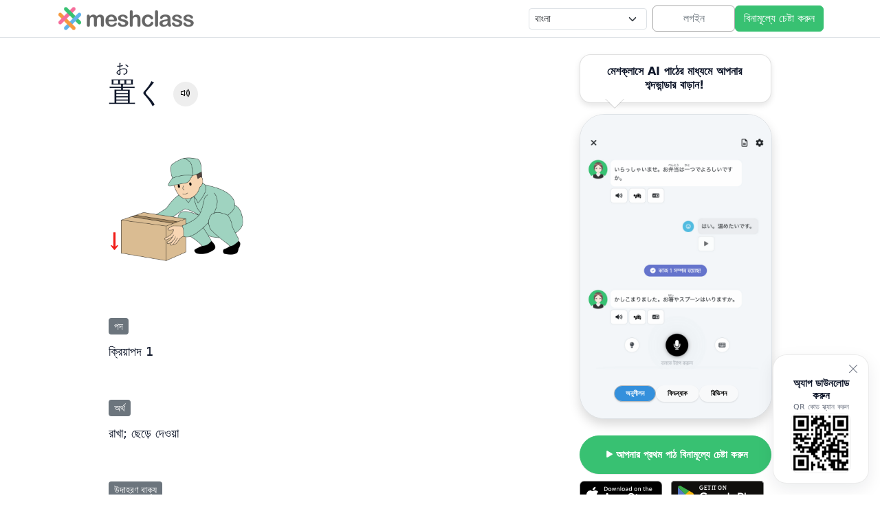

--- FILE ---
content_type: text/html; charset=UTF-8
request_url: https://meshclass.com/bn/vocabulary/detail/6e78343337646276664736587462424a49336c4778513d3d
body_size: 11751
content:
<!doctype html>
<html lang="bn">
    <head>
    <meta charset="utf-8" />
    <meta name="viewport" content="width=device-width, initial-scale=1" />

    <title>置く: পঠন, অর্থ, উচ্চারণ, উদাহরণ, পদ | শব্দভান্ডার</title>
    <meta name="description" content="置く-এর পঠন এবং অর্থ হলো おく এবং রাখা, ছেড়ে দেওয়া। আপনি 置く-এর উচ্চারণ, উদাহরণ বাক্য, এবং পদ পরীক্ষা করতে পারেন।" />

    <link rel="canonical" href="https://meshclass.com/bn/vocabulary/detail/6e78343337646276664736587462424a49336c4778513d3d" />

    <!-- Open Graph -->
    <meta property="og:title" content="置く: পঠন, অর্থ, উচ্চারণ, উদাহরণ, পদ | শব্দভান্ডার" />
    <meta property="og:description" content="置く-এর পঠন এবং অর্থ হলো おく এবং রাখা, ছেড়ে দেওয়া। আপনি 置く-এর উচ্চারণ, উদাহরণ বাক্য, এবং পদ পরীক্ষা করতে পারেন।" />
    <meta property="og:type" content="website" />
    <meta property="og:url" content="https://meshclass.com/bn/vocabulary/detail/6e78343337646276664736587462424a49336c4778513d3d" />
    <meta property="og:image" content="https://dopraebmvjoiy.cloudfront.net/img/og-image.jpg" />
    <meta name="theme-color" content="#3490dc" />

    <!-- Twitter Cards -->
    <meta name="twitter:card" content="summary_large_image" />
    <meta name="twitter:title" content="置く: পঠন, অর্থ, উচ্চারণ, উদাহরণ, পদ | শব্দভান্ডার" />
    <meta name="twitter:description" content="置く-এর পঠন এবং অর্থ হলো おく এবং রাখা, ছেড়ে দেওয়া। আপনি 置く-এর উচ্চারণ, উদাহরণ বাক্য, এবং পদ পরীক্ষা করতে পারেন।" />
    <meta name="twitter:image" content="https://dopraebmvjoiy.cloudfront.net/img/og-image.jpg" />

    <!-- Preconnect & Preload -->
    <link rel="preconnect" href="https://cdn.jsdelivr.net" />
    <link rel="preload" as="image" href="https://dopraebmvjoiy.cloudfront.net/img/headerlogo.png" imagesrcset="https://dopraebmvjoiy.cloudfront.net/img/headerlogo.png 1x"/>

    <!-- Bootstrap 5 & Icons -->
    <link href="https://cdn.jsdelivr.net/npm/bootstrap@5.3.3/dist/css/bootstrap.min.css" rel="stylesheet" />
    <link href="https://cdn.jsdelivr.net/npm/bootstrap-icons@1.11.3/font/bootstrap-icons.css" rel="stylesheet" />

    <link rel="preload" as="style" href="https://dopraebmvjoiy.cloudfront.net/build/assets/simple-DIaJC8a5.css" /><link rel="stylesheet" href="https://dopraebmvjoiy.cloudfront.net/build/assets/simple-DIaJC8a5.css" />
    <!-- Global Styles -->
    <style>
        :root{--brand-blue:#3490dc;--brand-pink:#f66d9b;--brand-orange:#f6993f;--brand-green:#38c172;--brand-green-700:#2d995b;--ink:#0f172a;--muted:#6b7280;--card:#ffffff;--star:#d4af37;--ring:rgba(52,144,220,.25);--radius-lg:16px;--radius-xl:24px;--shadow-sm:0 1px 2px rgba(0,0,0,.06),0 1px 1px rgba(0,0,0,.04);--shadow-md:0 8px 24px rgba(16,24,40,.08)}
        @media (prefers-color-scheme: dark){
        :root{--ink:#e5e7eb;--muted:#9ca3af;--card:#0b1220;--bs-body-bg:#0b1020;--bs-body-color:#e5e7eb}
        .border{border-color:rgba(148,163,184,.25)!important}
        .bg-light{background:#111827!important}
        .btn-close{background-color:#e5e7eb}
        .btn-outline-secondary{color:#fff}
        }
        html{scroll-behavior:smooth}
        body{font-family:ui-sans-serif,system-ui,-apple-system,Segoe UI,Roboto,"Helvetica Neue",Arial,"Noto Sans",sans-serif;color:var(--ink)}
        .skip-link{position:absolute;left:-999px;top:auto;width:1px;height:1px;overflow:hidden}
        .skip-link:focus{left:8px;top:8px;width:auto;height:auto;background:#fff;color:#000;padding:.5rem .75rem;border-radius:.5rem;z-index:1050;box-shadow:var(--shadow-md)}
        .site-header{backdrop-filter:saturate(120%) blur(6px);position:sticky;top:0;z-index:1040}
        .site-header .nav-link{color:var(--ink);opacity:.8}
        .site-header .nav-link:hover,.site-header .nav-link:focus{opacity:1}
        .humburger-menu{position:absolute;top:0;left:0;border:none;padding-top:4px;font-size:28px}
        .humburger-menu:focus{box-shadow:none!important}
        .humburger-menu i{color:var(--ink)}
        .lang-select{min-width:140px}
        @media (max-width:576px){.lang-select{min-width:auto;max-width:46vw}}
        footer a{text-decoration:none}
        footer a:hover,footer a:focus{text-decoration:none}
        .hero{background:
        radial-gradient(1200px 600px at 80% -20%, rgba(56,193,114,.18), transparent 60%),
        radial-gradient(800px 400px at -10% 0%, rgba(246,153,63,.12), transparent 60%)}
        .display-title{letter-spacing:-.02em}
        .lead-lg{font-size:1.125rem;color:var(--muted)}
        .btn-primary{--bs-btn-color:#fff;--bs-btn-bg:var(--brand-green);--bs-btn-border-color:var(--brand-green);--bs-btn-hover-bg:var(--brand-green-700);--bs-btn-hover-border-color:var(--brand-green-700);justify-content:center}
        .btn-cta{padding:.9rem 1.25rem;border-radius:999px;font-weight:700;box-shadow:var(--shadow-sm);display:inline-flex;align-items:center;gap:.5rem}
        .btn-cta .bi{font-size:1.1rem}
        .btn-cta:hover{transform:translateY(-1px);box-shadow:var(--shadow-md)}
        .btn-cta:focus{outline:2px solid var(--brand-blue);outline-offset:2px;box-shadow:0 0 0 6px var(--ring)}
        .phone{border-radius:36px;height:542px;width:342px}
        .phone img{object-fit:cover;border-radius:24px}
        @media (min-width:768px){.phone.phone-right{width:240px;height:calc(240px*542/342)} .phone.phone-right .rounded-pill{font-size: 0.6rem} .sticky-wrapper .btn-cta{font-size: 0.95rem}}
        @media (min-width:992px){.phone.phone-right{width:280px;height:calc(280px*542/342)} .phone.phone-right .rounded-pill{font-size: 0.6rem} .sticky-wrapper .btn-cta{font-size: 0.95rem}}
        .carousel.no-anim .carousel-item,.carousel.no-anim .carousel-inner{transition:none!important}
        .btn-light{font-size:.8rem;box-shadow:0 1px 2px rgba(0,0,0,.1)}
        .btn-light.active{background:var(--brand-blue);color:#fff}
        .feature{border-radius:var(--radius-lg);box-shadow:var(--shadow-sm);background:var(--card);transition:.25s ease-in-out}
        .feature:hover{transform:translateY(-2px);box-shadow:var(--shadow-md)}
        .glyph{width:42px;height:42px;border-radius:12px;display:flex;align-items:center;justify-content:center}
        .glyph i{font-size:1.35rem}
        .g-blue{background:rgba(52,144,220,.12)} .g-blue i{color:var(--brand-blue)}
        .g-pink{background:rgba(246,109,155,.12)} .g-pink i{color:var(--brand-pink)}
        .g-orange{background:rgba(246,153,63,.12)} .g-orange i{color:var(--brand-orange)}
        .g-green{background:rgba(56,193,114,.10)} .g-green i{color:var(--brand-green)}
        .section-head{margin-bottom:.5rem}
        .section-sub{color:var(--muted)}
        .app-badge{height:52px;border-radius:12px;padding:0 16px;display:inline-flex;align-items:center;gap:.6rem;font-weight:700;text-decoration:none}
        .badge-ios{background:#000;color:#fff}
        .badge-android{background:#212529;color:#fff}
        .store-badge{height:52px;width:auto;display:inline-block}
        .cta{background:linear-gradient(180deg, rgba(56,193,114,.08), rgba(56,193,114,.03));border-radius:var(--radius-xl);box-shadow:var(--shadow-md)}
        .cta-compact{border-radius:var(--radius-xl);background:linear-gradient(135deg,rgba(56,193,114,.12),rgba(246,153,63,.10));box-shadow:var(--shadow-md)}
        .cta-note{font-size:.85rem;color:var(--muted)}
        section:has(h2.h2.fw-semibold.mb-4) .learner-img:first-child,
        section:has(h2.h2.fw-semibold.mb-4) .learner-img:last-child{border-bottom-left-radius:0!important;border-bottom-right-radius:0!important}
        .avatar{width:48px;height:48px;border-radius:50%;object-fit:cover}
        .learner-img{width:100%;height:160px;object-fit:cover;border-radius:12px;margin-bottom:1rem;background:#f3f4f6}
        .howshot{
            position:relative;
            width:100%; height:220px;
            border-radius:12px; margin-bottom:1rem;
            background:#f3f4f6; border:1px solid rgba(0,0,0,.08);
            box-shadow:0 4px 12px rgba(0,0,0,.06);
        }
        .howshot img{
            width:100%; height:100%;
            object-fit:cover; border-radius:12px; display:block;
        }
        @media (prefers-reduced-motion: no-preference){
        [data-fade]{opacity:0;transform:translateY(8px);transition:.6s ease-out}
        [data-fade].in{opacity:1;transform:none}
        }
        .brand-logo{height:32px;width:auto;display:block}
        @media (min-width:768px){.brand-logo{height:36px}}
        .qr-fab{position:fixed;right:16px;bottom:16px;z-index:1050;width:140px;max-width:80vw;background:var(--card);color:var(--ink);border:1px solid rgba(0,0,0,.08);border-radius:20px;box-shadow:var(--shadow-md);padding:14px;display:none;gap:12px;align-items:center;text-align:left;padding-top:32px;padding-bottom:calc(14px + env(safe-area-inset-bottom))}
        .qr-fab img.qr{width:88px;height:88px;border-radius:12px;object-fit:cover;background:#fff;border:1px solid rgba(0,0,0,.06)}
        .qr-fab .meta .title{font-weight:700;font-size:.95rem;line-height:1.2;text-align:center}
        .qr-fab .meta .sub{font-size:.7rem;color:var(--muted);text-align:center}
        .qr-fab .close{appearance:none;border:0;background:transparent;color:var(--muted);position:absolute;top:8px;right:8px;cursor:pointer}
        @media (min-width:992px){.qr-fab{display:flex;flex-direction:column}}
        @media (prefers-color-scheme: dark){
        .qr-fab{background:#0b1220;border-color:rgba(148,163,184,.25)}
        .qr-fab img.qr{background:#fff;border-color:rgba(255,255,255,.08)}
        }
        .social-chip{width:36px;height:36px;border-radius:50%;display:inline-flex;align-items:center;justify-content:center;border:1px solid rgba(0,0,0,.08)}
        .social-chip i,svg{color:var(--ink)}
        @media (prefers-color-scheme: dark){.social-chip{border-color:rgba(148,163,184,.25)}}
    </style>

        <script async src="https://www.googletagmanager.com/gtag/js?id=G-LTVT2FK2JN"></script>
    <script>
        window.dataLayer = window.dataLayer || [];
        function gtag(){dataLayer.push(arguments);}
        gtag('js', new Date());
        gtag('config', 'G-LTVT2FK2JN');
    </script>
    
                <meta property="og:image" content="https://dopraebmvjoiy.cloudfront.net/upload/1/image/00228_vocab_oku.png" />
        <meta name="twitter:image" content="https://dopraebmvjoiy.cloudfront.net/upload/1/image/00228_vocab_oku.png" />
    
    <style>
        /* Scoped essentials to match your former style */
        .contents{max-width:1100px;margin:0 auto}
        #mainbox{background:var(--card,#fff);padding:2rem;border-radius:12px}
        #mainbox ul{padding-left:1rem;margin:0}
        .page-image img{width:200px;height:200px;object-fit:cover}
        .subtitle{margin-bottom:.75rem}
        .subtitle .subtitle-border{color:#fff;background:#6c757d;font-size:.9rem;padding:.25rem .5rem;border-radius:.25rem}
        .subtext .word{font-size:1.1rem}
        .subtext .sentence .translated{color:var(--muted,#6b7280)}
        .btn-audio {border-radius:50%;width:36px;height:36px;padding:0;background-color:#eee;color:#000}
        .btn-audio:hover {background-color:#ccc}
        .refs ul{list-style:none;margin:0;padding:0}
        .refs li{margin-top:.75rem}
        #subbox .sticky-wrapper{background:var(--card,#fff);position:sticky;top:20px;border-radius:12px}
        .app .app-badge img{height:40px}
        @media (max-width:576px){
            #mainbox{padding:2rem 1.25rem}
            .title{font-size:1.6rem}
            .app .app-badge img{height:48px}
        }
        .fukidashi-link { display:block; }
        .fukidashi {
        position:relative;
        background:var(--card,#fff);
        color:var(--ink,#0f172a);
        border:1px solid rgba(0,0,0,0.12);
        border-radius:16px;
        padding:0.9rem 1.1rem;
        box-shadow:0 4px 8px rgba(0,0,0,0.1);
        display:inline-flex;
        align-items:center;
        gap:.4rem;
        line-height:1.25;
        transition:.25s ease-in-out;
        }
        .fukidashi:hover,
        .fukidashi-link:focus .fukidashi {
        box-shadow:0 6px 14px rgba(0,0,0,0.15);
        transform:translateY(-2px);
        }

        /* ✨ Larger, clear tail */
        .fukidashi::before,
        .fukidashi::after {
        content:"";
        position:absolute;
        bottom:-22px; /* tail length below bubble */
        border-width:14px; /* size of triangle */
        border-style:solid;
        border-color:transparent;
        pointer-events:none;
        }

        /* Tail outline (shadow/border) */
        .fukidashi::before {
        bottom:-23px;
        border-top-color:rgba(0,0,0,0.18);
        filter:blur(0.6px);
        }

        /* Tail fill */
        .fukidashi::after {
        border-top-color:var(--card,#fff);
        }

        /* 💻 Desktop: tail slightly left for natural balance */
        .fukidashi::before,
        .fukidashi::after {
        left:36px;
        }

        /* 📱 Mobile: tail centered under bubble */
        @media (max-width:576px) {
        .fukidashi::before,
        .fukidashi::after {
            left:50%;
            transform:translateX(-50%);
        }
        }

        /* 🌙 Dark mode adjustments */
        @media (prefers-color-scheme: dark) {
        .fukidashi {
            background:#1f2937;
            color:#f8fafc;
            border-color:rgba(255,255,255,0.25);
            box-shadow:0 4px 10px rgba(0,0,0,0.5);
        }
        .fukidashi::before {
            border-top-color:rgba(255,255,255,0.25);
        }
        .fukidashi::after {
            border-top-color:#1f2937;
        }
        }

        .fukidashi .label { font-weight:700; }
    </style>
    </head>
    <body>

    <header class="site-header bg-opacity-100 border-bottom" role="banner">
  <div class="container py-2 d-flex align-items-center justify-content-between">
    <button class="humburger-menu btn d-lg-none text-body-emphasis"
            type="button"
            aria-label="মেনু খুলুন"
            data-bs-toggle="offcanvas"
            data-bs-target="#mainMenu">
      <i class="bi bi-list" aria-hidden="true"></i>
    </button>

    <div class="flex-grow-1 d-flex justify-content-center justify-content-lg-start">
      <a class="d-inline-flex align-items-center gap-2 text-decoration-none" href="https://meshclass.com/bn" aria-label="মেশক্লাস হোমপেজ">
        <img src="https://dopraebmvjoiy.cloudfront.net/img/headerlogo.png" alt="মেশক্লাস লোগো" class="brand-logo" loading="eager" decoding="async" width="144" height="36" fetchpriority="high">
      </a>
    </div>

    <div class="flex-shrink-0 d-none d-lg-flex align-items-center gap-4">
      <nav aria-label="প্রধান ন্যাভিগেশন" data-nav="primary" class="flex-shrink-0 d-none d-md-flex align-items-center gap-4 small me-2" role="navigation">
        <!-- <a class="nav-link px-0" href="https://meshclass.com/bn/school">স্কুলের জন্য</a>
        <a class="nav-link px-0" href="https://meshclass.com/bn/business">ব্যবসার জন্য</a> -->
      </nav>

      <div class="flex-shrink-0 d-none d-lg-flex align-items-center gap-2 me-2">
        <label for="langSelect" class="visually-hidden">ভাষা</label>
        <select id="langSelect" class="form-select form-select-sm lang-select" aria-label="ভাষা নির্বাচন করুন">
          <!-- options inserted by JS -->
        </select>
      </div>

      <div class="flex-shrink-0 d-none d-lg-inline-flex align-items-center gap-2">
        <a href="https://meshclass.com/bn/login"
          class="btn btn-outline-secondary"
          style="min-width:120px; border-color:#aaa"
          aria-label="আপনার মেশক্লাস অ্যাকাউন্টে লগইন করুন">লগইন</a>
        <a href="https://meshclass.com/bn/register"
          class="btn btn-primary"
          style="min-width:120px"
          aria-label="ওয়েব অ্যাপে বিনামূল্যে মেশক্লাস চেষ্টা করুন">বিনামূল্যে চেষ্টা করুন</a>
      </div>
    </div>
  </div>
</header>

<div class="offcanvas offcanvas-start" tabindex="-1" id="mainMenu" aria-labelledby="mainMenuLabel">
  <div class="offcanvas-header">
    <h5 class="offcanvas-title" id="mainMenuLabel">মেনু</h5>
    <button type="button" class="btn-close" data-bs-dismiss="offcanvas" aria-label="বন্ধ করুন"></button>
  </div>

  <div class="offcanvas-body d-flex flex-column gap-3">
    <nav class="d-grid gap-2" aria-label="প্রধান ন্যাভিগেশন (মোবাইল)">
      <a class="btn btn-light text-start" href="https://meshclass.com/bn/school">স্কুলের জন্য</a>
      <a class="btn btn-light text-start" href="https://meshclass.com/bn/business">ব্যবসার জন্য</a>
    </nav>

    <div>
      <label for="langSelectMobile" class="form-label small mb-1">ভাষা</label>
      <div id="langSelectMobileContainer"></div>
    </div>

    <div class="d-grid gap-2 mt-2">
      <a href="https://meshclass.com/bn/login" class="btn btn-outline-secondary" style="border-color:#aaa" aria-label="লগইন করুন">লগইন</a>
      <a href="https://meshclass.com/bn/register" class="btn btn-primary" aria-label="বিনামূল্যে মেশক্লাস চেষ্টা করুন">বিনামূল্যে চেষ্টা করুন</a>
    </div>
  </div>
</div>


    <main id="content">
        <section class="contents mt-md-3 mt-lg-0" data-fade>
    <div class="container-fluid px-lg-5">
        <div class="row">
            <div class="col-md-8" id="mainbox">
                
                <header class="page-header">
                    <h1 class="title mb-2">
                        <ruby>置<rp>(</rp><rt>お</rt><rp>)</rp></ruby>く
                                                    <button class="btn btn-audio" type="button" onclick="playAudio('/upload/1/audio/00228_vocab_oku.mp3')" aria-label="অডিও চালান">
                                <i class="bi bi-volume-up"></i>
                            </button>
                                            </h1>
                </header>

                
                                <div class="page-image mt-5">
                    <img src="https://dopraebmvjoiy.cloudfront.net/upload/1/image/00228_vocab_oku.png"
                         alt="置く ছবি"
                         loading="lazy"
                         onmousedown="return false;">
                </div>
                
                <div class="page-main mt-5">
                    
                    <div class="main-block mb-5">
                        <h3 class="subtitle"><span class="subtitle-border">পদ</span></h3>
                        <div class="subtext">
                                                                                                <span class="word me-2">ক্রিয়াপদ 1</span>
                                                                                    </div>
                    </div>

                    
                    <div class="main-block mb-5">
                        <h3 class="subtitle"><span class="subtitle-border">অর্থ</span></h3>
                        <div class="subtext">
                            <span class="word">রাখা; ছেড়ে দেওয়া</span>
                        </div>
                    </div>

                    
                                        <div class="main-block mb-5">
                        <h3 class="subtitle"><span class="subtitle-border">উদাহরণ বাক্য</span></h3>
                        <div class="subtext">
                            <ul>
                                                                    <li class="sentence pb-3">
                                        <div class="original">
                                            <span>あちらに<ruby>荷物<rp>(</rp><rt>にもつ</rt><rp>)</rp></ruby>を<ruby>置<rp>(</rp><rt>お</rt><rp>)</rp></ruby>いてください。</span>
                                                                                            <button class="btn btn-audio p-0" type="button" onclick="playAudio('/upload/1/audio/00228_vocab_oku_1.mp3')" aria-label="অডিও চালান">
                                                    <i class="bi bi-volume-up"></i>
                                                </button>
                                                                                    </div>
                                        <div class="translated">
                                            দয়া করে আপনার মালপত্র ওখানে রাখুন।                                        </div>
                                    </li>
                                                                    <li class="sentence pb-3">
                                        <div class="original">
                                            <span>レポートは<ruby>机<rp>(</rp><rt>つくえ</rt><rp>)</rp></ruby>に<ruby>置<rp>(</rp><rt>お</rt><rp>)</rp></ruby>いてもいいですか。</span>
                                                                                            <button class="btn btn-audio p-0" type="button" onclick="playAudio('/upload/1/audio/00228_vocab_oku_2.mp3')" aria-label="অডিও চালান">
                                                    <i class="bi bi-volume-up"></i>
                                                </button>
                                                                                    </div>
                                        <div class="translated">
                                            আমি কি আমার রিপোর্ট আপনার ডেস্কে রেখে যেতে পারি?                                        </div>
                                    </li>
                                                            </ul>
                        </div>
                    </div>
                    
                    
                    
                    
                                        <div class="main-block mb-3">
                        <h3 class="subtitle"><span class="subtitle-border">ট্যাগ</span></h3>
                        <div class="subtext">
                            <span>JLPT N5; JLPT N4; みんなの日本語初級(15)</span>
                        </div>
                    </div>
                                    </div>
            </div>

            
            <aside class="col-md-4 px-0 px-md-2 mt-4 mt-md-0" id="subbox">
                <div class="sticky-wrapper p-2 p-md-4 mb-3 text-center">
                    
                    <a href="#app-badges" class="fukidashi-link text-decoration-none" aria-label="মেশক্লাসে AI পাঠের মাধ্যমে আপনার শব্দভান্ডার বাড়ান!">
                        <div class="fukidashi mb-3">
                            <span class="label">মেশক্লাসে AI পাঠের মাধ্যমে আপনার শব্দভান্ডার বাড়ান!</span>
                            <i class="bi bi-arrow-down-right-short ms-1" aria-hidden="true"></i>
                        </div>
                    </a>

                    
                    <div class="mx-auto border bg-white shadow phone phone-right position-relative overflow-hidden mb-4" aria-label="অ্যাপের মধ্যে চ্যাট ফিচার দেখানো ফোনের মকআপ">
                        <div id="heroCarousel" class="carousel slide h-100" data-bs-ride="carousel" data-bs-interval="4500" aria-label="অ্যাপ প্রিভিউ স্ক্রিন">
                        <div class="carousel-inner h-100 position-relative" style="border-radius:24px; overflow:hidden;">
                            <div class="carousel-item h-100 active">
                            <img src="https://dopraebmvjoiy.cloudfront.net/img/bn/phone1.png" alt="অনুশীলন: AI টিউটর এবং শিক্ষার্থীর মধ্যে কথোপকথন" class="d-block w-100 h-100" width="680" height="1080" loading="eager" decoding="async" style="object-fit:cover;">
                            </div>
                            <div class="carousel-item h-100">
                            <img src="https://dopraebmvjoiy.cloudfront.net/img/bn/phone2.png" alt="ফিডব্যাক: ধাপে ধাপে ব্যাকরণের ব্যাখ্যা" class="d-block w-100 h-100" width="680" height="1080" loading="lazy" decoding="async" style="object-fit:cover;">
                            </div>
                            <div class="carousel-item h-100">
                            <img src="https://dopraebmvjoiy.cloudfront.net/img/bn/phone3.png" alt="রিভিশন: অগ্রগতি ট্র্যাকিং সহ স্মার্ট রিভিশন পাঠ" class="d-block w-100 h-100" width="680" height="1080" loading="lazy" decoding="async" style="object-fit:cover;">
                            </div>
                        </div>

                        <div class="position-absolute bottom-0 start-0 end-0 d-flex justify-content-center gap-2 pb-4" role="tablist" aria-label="প্রিভিউ ট্যাব">
                            <button type="button" class="btn btn-sm btn-light rounded-pill px-3 fw-semibold active"
                                    data-bs-target="#heroCarousel" data-bs-slide-to="0" role="tab" aria-selected="true">অনুশীলন</button>
                            <button type="button" class="btn btn-sm btn-light rounded-pill px-3 fw-semibold"
                                    data-bs-target="#heroCarousel" data-bs-slide-to="1" role="tab" aria-selected="false">ফিডব্যাক</button>
                            <button type="button" class="btn btn-sm btn-light rounded-pill px-3 fw-semibold"
                                    data-bs-target="#heroCarousel" data-bs-slide-to="2" role="tab" aria-selected="false">রিভিশন</button>
                        </div>
                        </div>
                    </div>

                    
                    <div id="app-badges" class="app mt-2 text-center text-md-start">
                        <div class="d-none d-md-block mb-2">
                            <a class="btn btn-primary btn-cta w-100" style="padding:0.9rem" href="https://meshclass.com/bn/register" aria-label="ওয়েব অ্যাপে আপনার প্রথম মেশক্লাস জাপানি পাঠ বিনামূল্যে চেষ্টা করুন">
                                <i class="bi bi-play-fill" aria-hidden="true"></i>
                                আপনার প্রথম পাঠ বিনামূল্যে চেষ্টা করুন
                            </a>
                        </div>
                        <a href="https://apps.apple.com/app/meshclass-ai-japanese-tutor/id1636990184"
                            class="app-badge app-badge-ios ps-2 ps-md-0 pe-2 pb-2"
                            target="_blank" rel="noopener">
                            <img src="https://dopraebmvjoiy.cloudfront.net/img/badge_ios_en.svg" alt="Download on the App Store" loading="lazy">
                        </a>
                        <a href="https://play.google.com/store/apps/details?id=meshclass.app.com"
                            class="app-badge app-badge-android px-1 px-md-0 pb-2"
                            target="_blank" rel="noopener">
                            <img src="https://dopraebmvjoiy.cloudfront.net/img/badge_android_en.svg" alt="Get it on Google Play" loading="lazy">
                        </a>
                    </div>
                </div>
            </aside>
        </div>
    </div>
</section>
    </main>

    <footer class="border-top py-4" role="contentinfo">
  <div class="container">
    <div class="row gy-4 align-items-start justify-content-between">
      <div class="col-12 col-md-4 d-flex flex-column gap-2">
        <div class="d-flex align-items-center gap-2">
          <img src="https://dopraebmvjoiy.cloudfront.net/img/headerlogo.png" alt="মেশক্লাস লোগো" class="brand-logo" loading="lazy" decoding="async" width="144" height="36">
        </div>
        <div class="small text-secondary">© <span id="year"></span> মেশক্লাস — সর্বস্বত্ব সংরক্ষিত</div>
      </div>

      <nav class="col-6 col-md-3">
        <div class="fw-semibold mb-2">কোম্পানি</div>
        <ul class="list-unstyled m-0 d-grid gap-2 small" aria-label="ফুটার ন্যাভিগেশন">
          <li><a href="https://meshclass.com/bn/about" class="link-secondary link-opacity-75-hover">আমাদের সম্পর্কে</a></li>
          <li><a href="https://meshclass.com/bn/policy/student" class="link-secondary link-opacity-75-hover">পরিষেবার শর্তাবলী</a></li>
          <li><a href="https://meshclass.com/bn/policy/privacy" class="link-secondary link-opacity-75-hover">গোপনীয়তা নীতি</a></li>
          <li><a href="https://meshclass.com/bn/policy/notice" class="link-secondary link-opacity-75-hover">আইনি বিজ্ঞপ্তি</a></li>
          <li><a href="https://meshclass.com/bn/contact" class="link-secondary link-opacity-75-hover">যোগাযোগ</a></li>
        </ul>
      </nav>

      <div class="col-6 col-md-3">
        <div class="fw-semibold mb-2">আমাদের অনুসরণ করুন</div>
        <div class="d-flex gap-2 gap-md-3">
          <a class="text-decoration-none social-chip flex-shrink-0" href="https://youtube.com/@meshclass" target="_blank" rel="noopener" aria-label="YouTube">
            <i class="bi bi-youtube" style="font-size:1.25rem"></i>
          </a>
          <a class="text-decoration-none social-chip flex-shrink-0" href="https://instagram.com/meshclass_en" target="_blank" rel="noopener" aria-label="Instagram">
            <i class="bi bi-instagram" style="font-size:1.25rem"></i>
          </a>
          <a class="text-decoration-none social-chip flex-shrink-0" href="https://www.tiktok.com/@meshclass" target="_blank" rel="noopener" aria-label="TikTok">
            <i class="bi bi-tiktok" style="font-size:1.25rem"></i>
          </a>
          <a class="text-decoration-none social-chip flex-shrink-0" href="https://space.bilibili.com/645652071" target="_blank" rel="noopener" aria-label="Bilibili" title="Bilibili">
            <svg role="img" width="18" height="18" viewBox="0 0 24 24" aria-hidden="true" focusable="false" xmlns="http://www.w3.org/2000/svg">
              <path fill="currentColor" d="M17.813 4.653h.854c1.51.054 2.769.578 3.773 1.574 1.004.995 1.524 2.249 1.56 3.76v7.36c-.036 1.51-.556 2.769-1.56 3.773s-2.262 1.524-3.773 1.56H5.333c-1.51-.036-2.769-.556-3.773-1.56S.036 18.858 0 17.347v-7.36c.036-1.511.556-2.765 1.56-3.76 1.004-.996 2.262-1.52 3.773-1.574h.774l-1.174-1.12a1.234 1.234 0 0 1-.373-.906c0-.356.124-.658.373-.907l.027-.027c.267-.249.573-.373.92-.373.347 0 .653.124.92.373L9.653 4.44c.071.071.134.142.187.213h4.267a.836.836 0 0 1 .160-.213l2.853-2.747c.267-.249.573-.373.92-.373.347 0 .662.151.929.4.267.249.391.551.391.907 0 .355-.124.657-.373.906zM5.333 7.24c-.746.018-1.373.276-1.88.773-.506.498-.769 1.13-.786 1.894v7.52c.017.764.28 1.395.786 1.893.507.498 1.134.756 1.88.773h13.334c.746-.017 1.373-.275 1.88-.773.506-.498.769-1.129.786-1.893v-7.52c-.017-.765-.28-1.396-.786-1.894-.507-.497-1.134-.755-1.88-.773zM8 11.107c.373 0 .684.124.933.373.25.249.383.569.4.96v1.173c-.017.391-.15.711-.4.96-.249.25-.56.374-.933.374s-.684-.125-.933-.374c-.25-.249-.383-.569-.4-.96V12.44c0-.373.129-.689.386-.947.258-.257.574-.386.947-.386zm8 0c.373 0 .684.124.933.373.25.249.383.569.4.96v1.173c-.017.391-.15.711-.4.96-.249.25-.56.374-.933.374s-.684-.125-.933-.374c-.25-.249-.383-.569-.4-.96V12.44c.017-.391.15-.711.4-.96.249-.249.56-.373.933-.373Z"/>
            </svg>
          </a>
        </div>
      </div>

      <div class="col-12 col-md-2 d-flex flex-md-column gap-2 justify-content-start">
        <a data-testid="footer-ios"
          href="https://apps.apple.com/app/meshclass-ai-japanese-tutor/id1636990184"
          class="d-inline-flex align-items-center"
          target="_blank" rel="noopener"
          aria-label="App Store থেকে ডাউনলোড করুন">
          <img src="https://dopraebmvjoiy.cloudfront.net/img/badge_ios_en.svg" alt="App Store থেকে ডাউনলোড করুন" class="store-badge" width="156" height="52" loading="lazy" decoding="async">
        </a>
        <a data-testid="footer-android"
          href="https://play.google.com/store/apps/details?id=meshclass.app.com"
          class="d-inline-flex align-items-center"
          target="_blank" rel="noopener"
          aria-label="Google Play থেকে ডাউনলোড করুন">
          <img src="https://dopraebmvjoiy.cloudfront.net/img/badge_android_en.svg" alt="Google Play থেকে ডাউনলোড করুন" class="store-badge" width="156" height="52" loading="lazy" decoding="async">
        </a>
      </div>
    </div>
  </div>
</footer>

<aside class="qr-fab" role="complementary" aria-label="মেশক্লাস মোবাইল অ্যাপ ডাউনলোড করুন">
  <div class="meta">
    <div class="title">অ্যাপ ডাউনলোড করুন</div>
    <div class="sub">QR কোড স্ক্যান করুন</div>
  </div>
  <img src="https://dopraebmvjoiy.cloudfront.net/img/qr-app.png" alt="মেশক্লাস অ্যাপ ডাউনলোড করার জন্য QR কোড" class="qr" width="88" height="88" decoding="async" loading="lazy" />
  <button class="close" type="button" aria-label="ডাউনলোড কার্ড লুকান" onclick="this.parentElement.style.display='none'">
    <i class="bi bi-x-lg" aria-hidden="true"></i>
  </button>
</aside>


    <!-- Bootstrap JS -->
    <script src="https://cdn.jsdelivr.net/npm/bootstrap@5.3.3/dist/js/bootstrap.bundle.min.js" defer></script>

    <script>
    // --- Fade-in on view (global; respects reduced motion) ---
    (function(){
        const prefersReduced = window.matchMedia('(prefers-reduced-motion: reduce)').matches;
        function init(){
        if(!prefersReduced){
            const io = new IntersectionObserver((entries)=>{
            entries.forEach(e=>{
                if(e.isIntersecting){
                e.target.classList.add('in');
                io.unobserve(e.target);
                }
            });
            }, {threshold:.08});
            document.querySelectorAll('[data-fade]').forEach(el=>io.observe(el));
        } else {
            document.querySelectorAll('[data-fade]').forEach(el=>el.classList.add('in'));
        }
        }
        if (document.readyState === 'loading') {
        document.addEventListener('DOMContentLoaded', init, { once: true });
        } else {
        init();
        }
    })();
    </script>

    <script>
    function playAudio(src){
        if(!src) return;
        try{ new Audio(src).play(); }catch(e){ console.error(e); }
    }

    // Carousel pills sync + reduced motion
    (function () {
        const carouselEl=document.getElementById('heroCarousel');
        if(!carouselEl) return;
        const pills=Array.from(carouselEl.querySelectorAll('[data-bs-slide-to]'));
        function updatePills(activeIndex){ pills.forEach((btn,i)=>{ const isActive=i===activeIndex; btn.classList.toggle('active',isActive); btn.setAttribute('aria-selected', isActive?'true':'false'); }); }
        function getActiveIndex(){ const items=Array.from(carouselEl.querySelectorAll('.carousel-item')); const idx=items.findIndex(el=>el.classList.contains('active')); return Math.max(0, idx); }
        function wireUp(){
        carouselEl.addEventListener('slide.bs.carousel',(e)=>{ if(typeof e.to==='number') updatePills(e.to); });
        carouselEl.addEventListener('slid.bs.carousel',(e)=>{ if(typeof e.to==='number') updatePills(e.to); });
        pills.forEach((btn,i)=>{ btn.addEventListener('click', ()=>updatePills(i), {passive:true}); });
        updatePills(getActiveIndex());
        }
        if(window.bootstrap && window.bootstrap.Carousel){ wireUp(); }
        else { document.addEventListener('DOMContentLoaded', wireUp, {once:true}); }

        if(window.matchMedia('(prefers-reduced-motion: reduce)').matches){
        carouselEl.classList.add('no-anim');
        carouselEl.setAttribute('data-bs-interval','false');
        carouselEl.setAttribute('data-bs-ride','false');
        }
    })();
</script>
<script>
  // --- Mark current nav item by URL hash (header nav) ---
  (function markCurrent(){
    const primaryNav = document.querySelector('[data-nav="primary"]');
    function run(){
      const hash = location.hash || '';
      primaryNav?.querySelectorAll('a').forEach(a=>{
        const isCurrent = hash && a.getAttribute('href') === hash;
        if(isCurrent){ a.setAttribute('aria-current','page'); }
        else { a.removeAttribute('aria-current'); }
      });
    }
    window.addEventListener('hashchange', run);
    document.addEventListener('DOMContentLoaded', run, { once: true });
  })();

  // --- Language selector (desktop) for path-based /{lang}/... URLs ---
  (function(){
    const LANGS = {'ja':'日本語','en':'English','zh-cn':'简体字','zh-tw':'繁體字','ko':'한국어','vi':'Tiếng Việt','id':'Bahasa Indonesia','th':'ภาษาไทย','es':'Español','fr':'Français','de':'Deutsch','it':'Italiano','pt':'Português','ru':'Русский','uz':'Oʻzbek','ne':'नेपाली','bn':'বাংলা'};
    const sel = document.getElementById('langSelect');
    if(!sel) return;

    // Build options once
    if (!sel.options.length) {
      const frag = document.createDocumentFragment();
      Object.entries(LANGS).forEach(([code,label])=>{
        const opt = document.createElement('option');
        opt.value = code; opt.textContent = label;
        frag.appendChild(opt);
      });
      sel.appendChild(frag);
    }

    // Helpers for path-based language handling
    function getPathInfo() {
      const u = new URL(location.href);
      const hasTrailingSlash = u.pathname.endsWith('/') && u.pathname !== '/';
      const segs = u.pathname.split('/').filter(Boolean);
      const first = segs[0] || '';
      const hasLangInPath = !!LANGS[first];
      return { u, segs, first, hasLangInPath, hasTrailingSlash };
    }

    function getLangFromPathOrStorage() {
      const { first, hasLangInPath } = getPathInfo();
      const saved = localStorage.getItem('mc_lang');
      const htmlLang = (document.documentElement.getAttribute('lang')||'').toLowerCase();
      if (hasLangInPath) return first;
      if (saved && LANGS[saved]) return saved;
      if (LANGS[htmlLang]) return htmlLang;
      return 'en';
    }

    function buildUrlWithLang(code) {
      const { u, segs, hasLangInPath, hasTrailingSlash } = getPathInfo();
      const newSegs = segs.slice();
      if (hasLangInPath) {
        newSegs[0] = code;
      } else {
        newSegs.unshift(code);
      }
      u.searchParams.delete('lang');
      u.pathname = '/' + newSegs.join('/') + (hasTrailingSlash ? '/' : '');
      return u.toString();
    }

    // Initialize selection and document state
    const initial = getLangFromPathOrStorage();
    sel.value = initial;
    document.documentElement.setAttribute('lang', initial);
    window.appLang = initial;

    try { localStorage.setItem('mc_lang', initial); } catch {}

    sel.addEventListener('change', ()=>{
      const code = sel.value;
      try { localStorage.setItem('mc_lang', code); } catch {}
      document.documentElement.setAttribute('lang', code);
      window.appLang = code;
      const target = buildUrlWithLang(code);
      location.assign(target);
    });
  })();

  // --- Mirror the language select into the offcanvas and keep in sync ---
  (function syncLangSelects(){
    const desktop = document.getElementById('langSelect');
    const mobileHost = document.getElementById('langSelectMobileContainer');
    if(!desktop || !mobileHost) return;

    let mobile = document.getElementById('langSelectMobile');
    if (!mobile) {
      mobile = desktop.cloneNode(true);
      mobile.id = 'langSelectMobile';
      mobile.classList.remove('form-select-sm');
      mobileHost.appendChild(mobile);
      mobile.value = desktop.value;
    }

    function mirror(from, to){
      if (to.value !== from.value) {
        to.value = from.value;
        const ev = new Event('change', { bubbles: true });
        to.dispatchEvent(ev);
      }
    }
    desktop.addEventListener('change', ()=>mirror(desktop, mobile));
    mobile.addEventListener('change', ()=>mirror(mobile, desktop));
  })();

  // --- Auto switch logo based on system dark mode ---
  (function autoSwitchBrandLogos() {
    const logos = document.querySelectorAll('.brand-logo');
    if (!logos.length) return;

    const lightSrc = "https://dopraebmvjoiy.cloudfront.net/img/headerlogo.png";
    const darkSrc  = "https://dopraebmvjoiy.cloudfront.net/img/headerlogo_dark.png";

    function updateLogos() {
      const isDark = window.matchMedia("(prefers-color-scheme: dark)").matches;
      const src = isDark ? darkSrc : lightSrc;
      logos.forEach(logo => {
        if (logo.getAttribute('src') !== src) {
          logo.setAttribute('src', src);
        }
      });
    }

    // Initial run
    document.addEventListener('DOMContentLoaded', updateLogos, { once: true });

    // Listen for OS theme changes
    const media = window.matchMedia("(prefers-color-scheme: dark)");
    media.addEventListener("change", updateLogos);
  })();
</script>
<script>
  // --- Footer year ---
  (function(){
    const yearEl = document.getElementById('year');
    if(yearEl) yearEl.textContent = new Date().getFullYear();
  })();

  // --- Store badges everywhere (safe if elements are missing) ---
  (function showStoreBadgesEverywhere(){
    const targets = [
      'mobileBadgesHero',  // index hero (mobile)
      'mobileBadgesHow',   // index how-it-works (mobile)
      'mobileBadgesBottom' // index/about bottom (mobile)
    ];

    // Localized labels from server
    const I18N = {
      iosAria: "App Store \u09a5\u09c7\u0995\u09c7 \u09a1\u09be\u0989\u09a8\u09b2\u09cb\u09a1 \u0995\u09b0\u09c1\u09a8",
      iosAlt: "App Store \u09a5\u09c7\u0995\u09c7 \u09a1\u09be\u0989\u09a8\u09b2\u09cb\u09a1 \u0995\u09b0\u09c1\u09a8",
      androidAria: "Google Play \u09a5\u09c7\u0995\u09c7 \u09a1\u09be\u0989\u09a8\u09b2\u09cb\u09a1 \u0995\u09b0\u09c1\u09a8",
      androidAlt: "Google Play \u09a5\u09c7\u0995\u09c7 \u09a1\u09be\u0989\u09a8\u09b2\u09cb\u09a1 \u0995\u09b0\u09c1\u09a8",
    };

    const iosHref = 'https://apps.apple.com/us/app/meshclass-ai-japanese-tutor/id1636990184?platform=iphone';
    const androidHref = 'https://play.google.com/store/apps/details?id=meshclass.app.com';

    function detectOS(){
      const ua = navigator.userAgent || navigator.vendor || window.opera || '';
      if (/iPad|iPhone|iPod/.test(ua) && !window.MSStream) return 'ios';
      if (/android/i.test(ua)) return 'android';
      return 'unknown';
    }

    function renderFor(el, os){
      if (!el) return;
      let html = '';
      if (os === 'ios') {
        html = `<a href="${iosHref}" target="_blank" rel="noopener noreferrer nofollow" aria-label="${I18N.iosAria}">
                  <img src="https://dopraebmvjoiy.cloudfront.net/img/badge_ios_en.svg" alt="${I18N.iosAlt}" class="store-badge" width="156" height="52" loading="lazy" decoding="async">
                </a>`;
      } else if (os === 'android') {
        html = `<a href="${androidHref}" target="_blank" rel="noopener noreferrer nofollow" aria-label="${I18N.androidAria}">
                  <img src="https://dopraebmvjoiy.cloudfront.net/img/badge_android_en.svg" alt="${I18N.androidAlt}" class="store-badge" width="156" height="52" loading="lazy" decoding="async">
                </a>`;
      } else {
        html = `<a href="${iosHref}" target="_blank" rel="noopener noreferrer nofollow" aria-label="${I18N.iosAria}">
                  <img src="https://dopraebmvjoiy.cloudfront.net/img/badge_ios_en.svg" alt="${I18N.iosAlt}" class="store-badge" width="156" height="52" loading="lazy" decoding="async">
                </a>
                <a href="${androidHref}" target="_blank" rel="noopener noreferrer nofollow" aria-label="${I18N.androidAria}">
                  <img src="https://dopraebmvjoiy.cloudfront.net/img/badge_android_en.svg" alt="${I18N.androidAlt}" class="store-badge" width="156" height="52" loading="lazy" decoding="async">
                </a>`;
      }
      el.innerHTML = html;
    }

    const os = detectOS();
    document.addEventListener('DOMContentLoaded', ()=>{
      targets.forEach(id => renderFor(document.getElementById(id), os));
    }, { once: true });
  })();
</script>
    </body>
</html>
